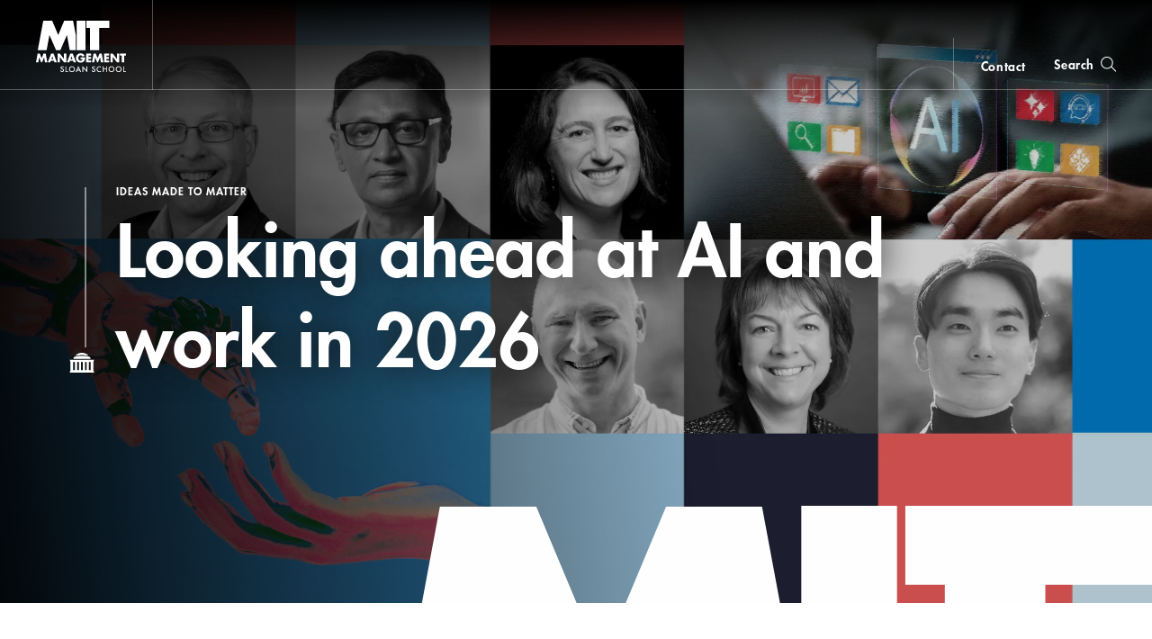

--- FILE ---
content_type: text/html; charset=UTF-8
request_url: https://mitsloan.mit.edu/?custom_type%5B0%5D=People&f%5B0%5D=search_academic_groups%3A5&f%5B1%5D=search_academic_groups%3A9&f%5B2%5D=search_academic_groups%3A12&f%5B3%5D=search_academic_groups%3A13&f%5B4%5D=search_academic_groups%3A14&f%5B5%5D=search_type%3AArticles&f%5B6%5D=search_type%3AFaculty%20Member&keyword=&0=search_academic_groups%3A9&1=search_academic_groups%3A12&2=search_academic_groups%3A13&3=search_academic_groups%3A14&4=search_type%3AArticles&5=search_type%3AFaculty%20Member&page=1
body_size: 13592
content:
<!DOCTYPE html>
<html lang="en" dir="ltr" prefix="og: https://ogp.me/ns#">
  <head>
    <meta charset="utf-8" />
<noscript><style>form.antibot * :not(.antibot-message) { display: none !important; }</style>
</noscript><style>/* @see https://github.com/aFarkas/lazysizes#broken-image-symbol */.js img.lazyload:not([src]) { visibility: hidden; }/* @see https://github.com/aFarkas/lazysizes#automatically-setting-the-sizes-attribute */.js img.lazyloaded[data-sizes=auto] { display: block; width: 100%; }</style>
<meta name="description" content="The MIT Sloan School of Management (also known as MIT Sloan or Sloan) is the business school of the Massachusetts Institute of Technology, in Cambridge, Massachusetts, United States. MIT Sloan offers bachelor&#039;s, master&#039;s, and doctoral degree programs, as well as executive education." />
<link rel="canonical" href="https://mitsloan.mit.edu/" />
<link rel="shortlink" href="https://mitsloan.mit.edu/" />
<meta property="og:site_name" content="MIT Sloan" />
<meta property="og:url" content="https://mitsloan.mit.edu/home" />
<meta property="og:description" content="The MIT Sloan School of Management (also known as MIT Sloan or Sloan) is the business school of the Massachusetts Institute of Technology, in Cambridge, Massachusetts, United States. MIT Sloan offers bachelor&#039;s, master&#039;s, and doctoral degree programs, as well as executive education." />
<meta name="twitter:card" content="summary" />
<meta name="twitter:description" content="The MIT Sloan School of Management (also known as MIT Sloan or Sloan) is the business school of the Massachusetts Institute of Technology, in Cambridge, Massachusetts, United States. MIT Sloan offers bachelor&#039;s, master&#039;s, and doctoral degree programs, as well as executive education." />
<meta name="msvalidate.01" content="64FACE15B8B2407A6A501FD9EAC092AD" />
<meta name="facebook-domain-verification" content="o19u7bs0bn1cuxcoaxxw8b3gps1ffa" />
<meta name="google-site-verification" content="oUyu8HosmUo7DzbQ59Kk5-jsvPjeI1ab_LfqomGgqMg" />
<meta name="Generator" content="Drupal 10 (https://www.drupal.org)" />
<meta name="MobileOptimized" content="width" />
<meta name="HandheldFriendly" content="true" />
<meta name="viewport" content="width=device-width, initial-scale=1.0" />
<meta name="theme-color" content="#000000" />
<link rel="icon" href="/favicon.ico" type="image/vnd.microsoft.icon" />
<link rel="manifest" href="/manifest.json?_format=json" />

    <title>MIT Sloan</title>
    <meta http-equiv="X-UA-Compatible" content="IE=edge" />
        <link rel="apple-touch-icon" sizes="180x180" href="/apple-touch-icon.png">
    <link rel="icon" type="image/png" sizes="32x32" href="/favicon-32x32.png">
    <link rel="icon" type="image/png" sizes="16x16" href="/favicon-16x16.png">
    <link rel="manifest" href="/manifest.json">
    <link rel="mask-icon" href="/safari-pinned-tab.svg" color="#a31f34">
    <meta name="theme-color" content="#ffffff">
        <link rel="stylesheet" media="all" href="/sites/default/files/css/css_b7YAg-0rhRSkYtZxk__9xWsIrxWZ5uMfG8H5_JB-yhc.css?delta=0&amp;language=en&amp;theme=mitsloan&amp;include=eJxFjEEOwyAMBD8E4UmVAZe4MsbCRiK_b3uIcp2dnTImpjK6DkFxOzq58QCJkYRJMFKHhqH8tTqXAh_wgR1-Mvn1wp6xpgLqNCTc5_Rm3JQZYweftJ-h8cjAQWFCm6Cn3dGHHEt0ZSY7sQa7zLGnDIZfADhCLg" />
<link rel="stylesheet" media="all" href="/sites/default/files/css/css_2hI5uR_gA9D_3qe5CJpXospBgyOTLtAUA53QdL13tXc.css?delta=1&amp;language=en&amp;theme=mitsloan&amp;include=eJxFjEEOwyAMBD8E4UmVAZe4MsbCRiK_b3uIcp2dnTImpjK6DkFxOzq58QCJkYRJMFKHhqH8tTqXAh_wgR1-Mvn1wp6xpgLqNCTc5_Rm3JQZYweftJ-h8cjAQWFCm6Cn3dGHHEt0ZSY7sQa7zLGnDIZfADhCLg" />

    <link type="text/css" rel="stylesheet" href="//fast.fonts.net/cssapi/d1a7a6a7-f8a0-45f8-aea8-21101826bd46.css"/>
    <script type="application/json" data-drupal-selector="drupal-settings-json">{"path":{"baseUrl":"\/","pathPrefix":"","currentPath":"home","currentPathIsAdmin":false,"isFront":true,"currentLanguage":"en","currentQuery":{"0":"search_academic_groups:9","1":"search_academic_groups:12","2":"search_academic_groups:13","3":"search_academic_groups:14","4":"search_type:Articles","5":"search_type:Faculty Member","custom_type":["People"],"f":["search_academic_groups:5","search_academic_groups:9","search_academic_groups:12","search_academic_groups:13","search_academic_groups:14","search_type:Articles","search_type:Faculty Member"],"keyword":"","page":"1"}},"pluralDelimiter":"\u0003","suppressDeprecationErrors":true,"gtag":{"tagId":"","consentMode":false,"otherIds":[],"events":[],"additionalConfigInfo":[]},"ajaxPageState":{"libraries":"[base64]","theme":"mitsloan","theme_token":null},"ajaxTrustedUrl":[],"gtm":{"tagId":null,"settings":{"data_layer":"dataLayer","include_classes":false,"allowlist_classes":"","blocklist_classes":"","include_environment":false,"environment_id":"","environment_token":""},"tagIds":["GTM-MVBC5PK"]},"dataLayer":{"defaultLang":"en","languages":{"en":{"id":"en","name":"English","direction":"ltr","weight":0}}},"lazy":{"lazysizes":{"lazyClass":"lazyload","loadedClass":"lazyloaded","loadingClass":"lazyloading","preloadClass":"lazypreload","errorClass":"lazyerror","autosizesClass":"lazyautosizes","srcAttr":"data-src","srcsetAttr":"data-srcset","sizesAttr":"data-sizes","minSize":40,"customMedia":[],"init":true,"expFactor":1.5,"hFac":0.8,"loadMode":2,"loadHidden":true,"ricTimeout":0,"throttleDelay":125,"plugins":[]},"placeholderSrc":"","preferNative":false,"minified":true,"libraryPath":"\/libraries\/lazysizes"},"user":{"uid":0,"permissionsHash":"b0578fd6735a74d7cf6ebcd03150dae1a82db6b50441e3d07964606c413cd7d3"}}</script>
<script src="/sites/default/files/js/js_qV5z8YKciCXOEA3LP4mwHCUDzBhShB9VP8uT-CTb26o.js?scope=header&amp;delta=0&amp;language=en&amp;theme=mitsloan&amp;include=eJxdikEOwjAMBD-UkCehbZMaIyeuHINSXk85BbiMtDOb4RAcxdJSbniyWg-kSlKuDkp04n9fcMf4lTUIXkf6IFT2LoqWVn1YLz260vmcfpMyeJESK9x4zECiC-RrG-e4g7jBWdsMlVfTrptH5D71DoMIxhs3iFKI"></script>
<script src="/modules/contrib/google_tag/js/gtag.js?t9bpg5"></script>
<script src="/modules/contrib/google_tag/js/gtm.js?t9bpg5"></script>
<script src="/sites/default/files/js/js_qTc_kBuQYqef9yALsD0AFxpGC8aTJdT4PQ-0irUAybc.js?scope=header&amp;delta=3&amp;language=en&amp;theme=mitsloan&amp;include=eJxdikEOwjAMBD-UkCehbZMaIyeuHINSXk85BbiMtDOb4RAcxdJSbniyWg-kSlKuDkp04n9fcMf4lTUIXkf6IFT2LoqWVn1YLz260vmcfpMyeJESK9x4zECiC-RrG-e4g7jBWdsMlVfTrptH5D71DoMIxhs3iFKI"></script>

  </head>
  <body class="front user--anonymous">
        <a href="#main-content" class="visually-hidden focusable" id="skip-to-main-link">Skip to main content</a>
    <noscript><iframe src="https://www.googletagmanager.com/ns.html?id=GTM-MVBC5PK"
                  height="0" width="0" style="display:none;visibility:hidden"></iframe></noscript>

      <div class="dialog-off-canvas-main-canvas" data-off-canvas-main-canvas>
    <header id="site-header" class="site-header nav init transparent">
    <div class="site-header--content" data-nosnippet>
        <a class="nav--logo no-print" href="/" title="MIT Sloan">MIT Sloan logo</a>
        <nav class="nav--main no-print" aria-label="main">
                              <span class="nav--main--inner">
    <ul id="nav-menu" class="nav--links" aria-labelledby="nav-menu-btn">
                <li class="nav--academics nav--academics-mobile">
            <button class="academics-overlay--open-btn js-academics-overlay-btn" data-opened="false" aria-label="academics" aria-expanded="false">academics</button>
        </li>
                    <li><a href="/ideas-made-to-matter">Ideas Made to Matter</a></li>
                    <li><a href="/values/our-values">Values</a></li>
                    <li><a href="/events">Events</a></li>
                    <li><a href="/alumni">Alumni</a></li>
                    <li><a href="/faculty/faculty-directory">Faculty</a></li>
                    <li><a href="/about/why-mit-sloan">About</a></li>
                    <li><a href="https://exec.mit.edu/s/">Executive Education</a></li>
                <li class="nav--academics nav--academics-desktop">
            <button class="academics-overlay--open-btn js-academics-overlay-btn" data-opened="false" aria-label="academics" aria-expanded="false">academics</button>
        </li>
                    <li class="nav--contact nav--contact-mobile">
              <a href="/about/staff-directory">contact</a>
            </li>
            </ul>
    <span class="nav--mobile-footer">
                    <ul class="nav--share">
                                    <li><a class="nav--facebook" href="https://www.facebook.com/MITSloan" target="_blank">facebook</a></li>
                                    <li><a class="nav--instagram" href="https://www.instagram.com/mitsloan/" target="_blank">instagram</a></li>
                                    <li><a class="nav--linkedin" href="https://www.linkedin.com/company/mit-sloan-school-of-management" target="_blank">linkedin</a></li>
                                    <li><a class="nav--twitter" href="https://twitter.com/mitsloan" target="_blank">twitter</a></li>
                                    <li><a class="nav--youtube" href="https://www.youtube.com/user/MITSloan" target="_blank">youtube</a></li>
                            </ul>
                <a href="https://mit.edu" class="nav--mit-logo" title="Massachusetts Institute of Technology" target="_blank"></a>
    </span>
</span>


                    </nav>
        <div class="nav--actions no-print">
                              <div id="smart-area" class="nav--smart-area" data-site-section="home" data-animation-triggered="false" data-fallback-enabled="false">
            <p class="nav--smart-area-main">
                                        <span>Choose the human path for AI.</span>
                                        <a class="nav--smart-area-link" href="/ideas-made-to-matter/choose-human-path-ai">John C Head III Dean Rick Locke on the future of work.</a>
                    </p>
                <p class="nav--smart-area-fallback">
                                        <span>Choose the human path for AI.</span>
                                        <a class="nav--smart-area-link" href="/ideas-made-to-matter/choose-human-path-ai">John C Head III Dean Rick Locke on the future of work.</a>
                    </p>
    </div>


                                        <div class="nav--contact nav--contact-desktop contact-link">
                  <a href="/about/staff-directory">contact</a>
                </div>
                        <button class="js-nav-search-view-btn nav--search-toggle" aria-label="search" aria-expanded="false"><span>Search</span></button>
            <button id="nav-menu-btn" class="js-nav-view-btn nav--view-toggle" aria-label="Main Menu" aria-haspopup="true" aria-controls="nav-menu">Main Menu</button>
        </div>
        <div class="nav--search no-print" aria-hidden="true">
            <form id="nav-search-form" class="nav--search-form">
                <input tabindex="-1" class="nav--search-field" type="text" placeholder="Search">
                <input tabindex="-1" type="submit" class="js-nav-search-submit nav--search-submit" value="Submit">
                <span class="nav--search-submit-graphic" aria-hidden="true"></span>
            </form>
            <button tabindex="-1" class="js-nav-search-view-btn nav--search-close">close search</button>
        </div>
    </div>
              <section class="academics-overlay js-academics-overlay init">
	<div class="academics-overlay--content" data-nosnippet>
		<header class="academics-overlay--header">
			<span class="academics-overlay--close-btn-wrapper">
				<button tabindex="-1" class="academics-overlay--close-btn js-academics-overlay-btn">Back to Menu</button>
			</span>
							<h2 class="academics-overlay--title">Which program is right for you?</h2>
			                                        <span class="academics-overlay--bg">
                        <picture loading="lazy" data-lazy="1 27628" width="1500" height="500">
                <!--[if IE 9]><video style="display: none;"><![endif]-->
              <source media="all and (min-width: 3840px)" type="image/webp" width="1500" height="500" data-srcset="/sites/default/files/styles/academics_overlay_desktop/public/2021-06/academics-overlay-default.png.webp?itok=FQ5ETPID 1x"/>
              <source media="all and (max-width: 3839px) and (min-width: 1920px)" type="image/webp" width="1500" height="500" data-srcset="/sites/default/files/styles/academics_overlay_desktop/public/2021-06/academics-overlay-default.png.webp?itok=FQ5ETPID 1x"/>
              <source media="all and (max-width: 1919px) and (min-width: 1440px)" type="image/webp" width="1500" height="500" data-srcset="/sites/default/files/styles/academics_overlay_desktop/public/2021-06/academics-overlay-default.png.webp?itok=FQ5ETPID 1x"/>
              <source media="all and (max-width: 1439px) and (min-width: 1210px)" type="image/webp" width="1500" height="500" data-srcset="/sites/default/files/styles/academics_overlay_desktop/public/2021-06/academics-overlay-default.png.webp?itok=FQ5ETPID 1x"/>
              <source media="all and (max-width: 1209px) and (min-width: 768px)" type="image/webp" width="780" height="260" data-srcset="/sites/default/files/styles/academics_overlay_mobile/public/2021-06/academics-overlay-default.png.webp?itok=BUmzKguX 1x"/>
              <source media="all and (max-width: 767px)" type="image/webp" width="780" height="260" data-srcset="/sites/default/files/styles/academics_overlay_mobile/public/2021-06/academics-overlay-default.png.webp?itok=BUmzKguX 1x"/>
            <!--[if IE 9]></video><![endif]-->
            <img loading="lazy" width="1500" height="500" alt="MIT Sloan Campus life" class="lazyload" data-src="/sites/default/files/styles/academics_overlay_desktop/public/2021-06/academics-overlay-default.png.webp?itok=FQ5ETPID" />

  </picture>



                </span>
            		</header>

		<div class="academics-overlay--body">
			<div class="academics-overlay--programs">
									<div class="academics-overlay--programs-col">
																					<div class="academics-overlay--program">
									<a href="/mba/introduce-yourself" >MBA</a>
									<p>Through intellectual rigor and experiential learning, this full-time, two-year MBA program develops leaders who make a difference in the world.</p>
								</div>
																												<div class="academics-overlay--program">
									<a href="https://lgo.mit.edu/"  target="_blank" >Leaders for Global Operations</a>
									<p>Earn your MBA and SM in engineering with this transformative two-year program. </p>
								</div>
																												<div class="academics-overlay--program">
									<a href="/mfin/introduce-yourself" >Master of Finance</a>
									<p>A rigorous, hands-on program that prepares adaptive problem solvers for premier finance careers.</p>
								</div>
																												<div class="academics-overlay--program">
									<a href="/master-of-business-analytics/introduce-yourself" >Master of Business Analytics</a>
									<p>A 12-month program focused on applying the tools of modern data science, optimization and machine learning to solve real-world business problems.</p>
								</div>
																		</div>
									<div class="academics-overlay--programs-col">
																					<div class="academics-overlay--program">
									<a href="/msms/master-science-management-studies/explore-program" >Master of Science in Management Studies</a>
									<p>Combine an international MBA with a deep dive into management science. A special opportunity for partner and affiliate schools only.</p>
								</div>
																												<div class="academics-overlay--program">
									<a href="/programs/phd/explore-program" >PhD</a>
									<p>A doctoral program that produces outstanding scholars who are leading in their fields of research.</p>
								</div>
																												<div class="academics-overlay--program">
									<a href="/programs/undergraduate/undergraduate-programs" >Undergraduate </a>
									<p>Bring a business perspective to your technical and quantitative expertise with a bachelor’s degree in management, business analytics, or finance.</p>
								</div>
																												<div class="academics-overlay--program">
									<a href="/mba/deferred-admission" >MBA Early (Deferred admissions option)</a>
									<p>Apply now and work for two to five years. We&#039;ll save you a seat in our MBA class when you&#039;re ready to come back to campus for your degree.</p>
								</div>
																		</div>
							</div>

							<div class="academics-overlay--executive-programs">
					<h3>
						<strong>Executive</strong>
						Programs</h3>
											<div class="academics-overlay--program">
							<a href="/emba/introduce-yourself" >MIT Executive MBA</a>
							<p>The 20-month program teaches the science of management to mid-career leaders who want to move from success to significance.</p>
						</div>
											<div class="academics-overlay--program">
							<a href="/mit-sloan-fellows-mba-program/introduce-yourself" >MIT Sloan Fellows MBA</a>
							<p>A full-time MBA program for mid-career leaders eager to dedicate one year of discovery for a lifetime of impact.</p>
						</div>
											<div class="academics-overlay--program">
							<a href="https://sdm.mit.edu/"  target="_blank" >System Design &amp; Management</a>
							<p>A joint program for mid-career professionals that integrates engineering and systems thinking. Earn your master’s degree in engineering and management.</p>
						</div>
											<div class="academics-overlay--program">
							<a href="https://executive.mit.edu/"  target="_blank" >Executive Education</a>
							<p>Non-degree programs for senior executives and high-potential managers.</p>
						</div>
											<div class="academics-overlay--program">
							<a href="/visiting-fellows" >Visiting Fellows </a>
							<p>A non-degree, customizable program for mid-career professionals.</p>
						</div>
									</div>
					</div>
					<footer class="academics-overlay--footer">
				<a class="academics-overlay--footer-link" href="/events?f%5B0%5D=events_audience%3A1802">View Upcoming Program Events</a>
			</footer>
			</div>
</section>


    </header>

<main class="" role="main" id="main-content">
                <div class="admin"><div class="admin--messages"><div data-drupal-messages-fallback class="hidden"></div>
</div></div>    
      
<article class="home">
                

<header class="home--header js-full-bleed-component " data-layout="default">
    <div class="home--header--wrap">
        <div class="home--header--decorations" aria-hidden="true"></div>
        <div class="home--header--text">
                    <div class="home--header--text_wrap">
                                    <span class="home--header--eyebrow">Ideas Made to Matter</span>
                                    
                <a class="home--header--link" title="Looking ahead at AI and work in 2026" href="/ideas-made-to-matter/looking-ahead-ai-and-work-2026">                    <h1 class="home--header--title" data-large-text="false">Looking ahead at AI and work in 2026</h1>
                </a>
                                                            </div>

                                        </div>
    </div>
                        <figure class="home--header--bg" aria-hidden="true" style="background-image: url(/sites/default/files/styles/homepage_hero/public/2026-01/ai-forecast-experts_1.jpg.webp?h=273ce026&amp;itok=Gj3u75Vi)"></figure>
            <div class="home--header--gradients" aria-hidden="true">
            </div>
                <svg class="home--header--mit" data-rellax-speed="4" aria-hidden="true" width="508px" height="211px" viewBox="0 0 508 211" version="1.1" xmlns="http://www.w3.org/2000/svg" xmlns:xlink="http://www.w3.org/1999/xlink">
        <defs>
            <polygon id="home--header--mit_path" points="271.062527 0.376320381 0.105258875 0.376320381 0.105258875 210.982767 271.062527 210.982767 271.062527 0.376320381"></polygon>
        </defs>
        <g stroke="none" stroke-width="1" fill="none" fill-rule="evenodd">
            <g transform="translate(-260.000000, -362.000000)">
                <g transform="translate(260.000000, 362.000000)">
                    <polygon fill="#FEFEFE" points="277.306899 0 277.306899 210.606594 309.861735 210.606594 318.296404 210.606594 340.347439 210.606594 340.347439 0"></polygon>
                    <polygon fill="#FEFEFE" points="345.818015 0 345.818015 51.9912432 371.831438 51.9912432 371.831438 210.606594 438.025927 210.606594 438.025927 51.9912432 509.449407 51.9912432 509.449407 0"></polygon>
                    <mask id="home--header--mit_mask" fill="white">
                        <use xlink:href="#home--header--mit_path"></use>
                    </mask>
                    <polygon fill="#FEFEFE" mask="url(#home--header--mit_mask)" points="271.062527 105.676518 270.220095 101.156247 251.432377 0.374697038 188.313505 0.374697038 145.529767 102.676286 102.747507 0.374697038 39.3226999 0.374697038 0.105258875 210.982767 63.0201731 210.982767 83.2163793 103.092452 130.596546 210.982767 160.464466 210.982767 207.603727 103.092452 227.666918 210.982767 249.694306 210.982767 271.062527 210.982767"></polygon>
                </g>
            </g>
        </g>
    </svg>
</header>
                    <div id="page-content" class="homepage-flex__content-wrapper">                <section class="multi_up js-full-bleed-component no-print" data-layout="default" data-item-count="3">
                <header class="vert-mod-header" data-enabled="true">
                        <h2 class="vert-mod-header--label" id="ideas-made-to-matter">Ideas Made to Matter</h2>
        </header>
        <div class="multi_up--container">
                            <a class="multi_up--item" title="Why aren’t AI open models more widely used?" aria-label="Why aren’t AI open models more widely used?" href="/ideas-made-to-matter/ai-open-models-have-benefits-so-why-arent-they-more-widely-used" data-dynamic="false" data-image-enabled="true" >
                                                                                                                                                                                                                      <picture width="330" height="408">
                <!--[if IE 9]><video style="display: none;"><![endif]-->
              <source srcset="/sites/default/files/styles/multi_up_large_desktop/public/2026-01/ai-apps.jpg.webp?h=1c0fe72e&amp;itok=uJYZC_0Q 1x" media="all and (max-width: 1439px) and (min-width: 1210px)" type="image/webp" width="330" height="408"/>
              <source srcset="/sites/default/files/styles/multi_up_large_tablet/public/2026-01/ai-apps.jpg.webp?h=1c0fe72e&amp;itok=ggk57QVm 1x" media="all and (max-width: 1209px) and (min-width: 768px)" type="image/webp" width="212" height="263"/>
              <source srcset="/sites/default/files/styles/multi_up_mobile/public/2026-01/ai-apps.jpg.webp?h=1c0fe72e&amp;itok=iCzgeYXa 1x" media="all and (max-width: 767px)" type="image/webp" width="232" height="174"/>
            <!--[if IE 9]></video><![endif]-->
            <img width="330" height="408" src="/sites/default/files/styles/multi_up_large_desktop/public/2026-01/ai-apps.jpg.webp?h=1c0fe72e&amp;itok=uJYZC_0Q" alt="AI applications on a mobile device" loading="lazy" />

  </picture>

                    
                                                                                                <span class="multi_up--item_tag" data-slot="first">
                                <strong>Ideas Made to Matter</strong>
                            </span>
                        
                                                <span class="multi_up--item_title" data-slot="first">Why aren’t AI open models more widely used?</span>
                                    </a>
                            <a class="multi_up--item" title="How digital business models are evolving in the age of agentic AI" aria-label="How digital business models are evolving in the age of agentic AI" href="/ideas-made-to-matter/how-digital-business-models-are-evolving-age-agentic-ai" data-dynamic="false" data-image-enabled="true" >
                                                                                                                                                                                                                      <picture width="330" height="270">
                <!--[if IE 9]><video style="display: none;"><![endif]-->
              <source srcset="/sites/default/files/styles/multi_up_small_desktop/public/2026-01/ai-shift.jpg.webp?h=60439ba3&amp;itok=E_6CaX7Y 1x" media="all and (max-width: 1919px) and (min-width: 1440px)" type="image/webp" width="330" height="270"/>
              <source srcset="/sites/default/files/styles/multi_up_small_desktop/public/2026-01/ai-shift.jpg.webp?h=60439ba3&amp;itok=E_6CaX7Y 1x" media="all and (max-width: 1439px) and (min-width: 1210px)" type="image/webp" width="330" height="270"/>
              <source srcset="/sites/default/files/styles/multi_up_small_tablet/public/2026-01/ai-shift.jpg.webp?h=60439ba3&amp;itok=bj_W1DyT 1x" media="all and (max-width: 1209px) and (min-width: 768px)" type="image/webp" width="212" height="174"/>
              <source srcset="/sites/default/files/styles/multi_up_mobile/public/2026-01/ai-shift.jpg.webp?h=60439ba3&amp;itok=Ms_8RpsU 1x" media="all and (max-width: 767px)" type="image/webp" width="232" height="174"/>
            <!--[if IE 9]></video><![endif]-->
            <img width="330" height="270" src="/sites/default/files/styles/multi_up_small_desktop/public/2026-01/ai-shift.jpg.webp?h=60439ba3&amp;itok=E_6CaX7Y" alt="Various arrows in a line flowing towards an AI logo" loading="lazy" />

  </picture>

                    
                                                                                                <span class="multi_up--item_tag" data-slot="second">
                                <strong>Ideas Made to Matter</strong>
                            </span>
                        
                                                <span class="multi_up--item_title" data-slot="second">How digital business models are evolving in the age of agentic AI</span>
                                    </a>
                            <a class="multi_up--item" title="‘This AI tool helped me choose the right market for my startup’" aria-label="‘This AI tool helped me choose the right market for my startup’" href="/ideas-made-to-matter/ai-tool-helped-me-choose-right-market-my-startup" data-dynamic="false" data-image-enabled="true" >
                                                                                                                                                                                                                      <picture width="330" height="330">
                <!--[if IE 9]><video style="display: none;"><![endif]-->
              <source srcset="/sites/default/files/styles/multi_up_medium_desktop/public/2026-01/dani-valencia-2_0.jpg.webp?h=27871bc8&amp;itok=3t7h-5rQ 1x" media="all and (max-width: 1919px) and (min-width: 1440px)" type="image/webp" width="330" height="330"/>
              <source srcset="/sites/default/files/styles/multi_up_medium_desktop/public/2026-01/dani-valencia-2_0.jpg.webp?h=27871bc8&amp;itok=3t7h-5rQ 1x" media="all and (max-width: 1439px) and (min-width: 1210px)" type="image/webp" width="330" height="330"/>
              <source srcset="/sites/default/files/styles/multi_up_medium_tablet/public/2026-01/dani-valencia-2_0.jpg.webp?h=27871bc8&amp;itok=fk6vWZa4 1x" media="all and (max-width: 1209px) and (min-width: 768px)" type="image/webp" width="212" height="212"/>
              <source srcset="/sites/default/files/styles/multi_up_mobile/public/2026-01/dani-valencia-2_0.jpg.webp?h=27871bc8&amp;itok=N8DkUJtd 1x" media="all and (max-width: 767px)" type="image/webp" width="232" height="174"/>
            <!--[if IE 9]></video><![endif]-->
            <img width="330" height="330" src="/sites/default/files/styles/multi_up_medium_desktop/public/2026-01/dani-valencia-2_0.jpg.webp?h=27871bc8&amp;itok=3t7h-5rQ" alt="Dani Valencia" loading="lazy" />

  </picture>

                    
                                                                                                <span class="multi_up--item_tag" data-slot="third">
                                <strong>Ideas Made to Matter</strong>
                            </span>
                        
                                                <span class="multi_up--item_title" data-slot="third">‘This AI tool helped me choose the right market for my startup’</span>
                                    </a>
                    </div>
    </section>
        <section class="featured_calendar js-full-bleed-component">
        <div class="featured_calendar--content">
            <div class="featured_calendar--wrap">
                <header class="featured_calendar--header">
                    <h2>Upcoming Events</h2>
                </header>
                <div class="featured_calendar--events">
                    <div class="featured_calendar--list count-3">
                                                    <article class="featured_calendar--article" itemscope itemtype="http://schema.org/Event">
        <header class="featured_calendar--details">
                    <div class="featured_calendar--time">
                <time class="featured_calendar--date" datetime="2026-01-29" itemprop="startDate">
                    <span class="featured_calendar--month">Jan</span>
                    <span class="visually-hidden">&nbsp;</span>
                    <span class="featured_calendar--day">28</span>
                </time>
                            </div>
                <p class="featured_calendar--name" itemprop="name">
            <a href="https://survey.qualtrics.com/jfe/form/SV_d6C2WTdHrSaDcyO?utm_campaign=701TQ00000dpnv7YAA&amp;utm_source=website&amp;utm_medium=organic" class="external" target="_blank" id="featured_calendar--name-108690205">
                Why AI Enthusiasts Choose the MIT EMBA: Live Q&amp;A with Students and Alumni
            </a>
        </p>
                                    <p class="featured_calendar--location online" itemprop="location">Online Event</p>
                        </header>
</article>
                                                    <article class="featured_calendar--article" itemscope itemtype="http://schema.org/Event">
        <header class="featured_calendar--details">
                    <div class="featured_calendar--time">
                <time class="featured_calendar--date" datetime="2026-02-04" itemprop="startDate">
                    <span class="featured_calendar--month">Feb</span>
                    <span class="visually-hidden">&nbsp;</span>
                    <span class="featured_calendar--day">04</span>
                </time>
                            </div>
                <p class="featured_calendar--name" itemprop="name">
            <a href="https://tours.mba.com/boston-masters?utm_source=schooladm&amp;utm_medium=website&amp;utm_campaign=university_marketing_MIT" class="external" target="_blank" id="featured_calendar--name-891647339">
                The Master&#039;s Tour Boston
            </a>
        </p>
                                    <p class="featured_calendar--location in-person" itemprop="location">Boston, USA</p>
                        </header>
</article>
                                                    <article class="featured_calendar--article" itemscope itemtype="http://schema.org/Event">
        <header class="featured_calendar--details">
                    <div class="featured_calendar--time">
                <time class="featured_calendar--date" datetime="2026-02-13" itemprop="startDate">
                    <span class="featured_calendar--month">Feb</span>
                    <span class="visually-hidden">&nbsp;</span>
                    <span class="featured_calendar--day">13</span>
                </time>
                            </div>
                <p class="featured_calendar--name" itemprop="name">
            <a href="https://sloaninvestmentconference.org/" class="external" target="_blank" id="featured_calendar--name-575982897">
                MIT Sloan Investment Conference
            </a>
        </p>
                                    <p class="featured_calendar--location in-person" itemprop="location">Boston, MA</p>
                        </header>
</article>
                                            </div>
                </div>
                <a class="featured_calendar--cta" aria-label="See All Events" href="/events">
                    <span aria-label="See All Events">See All Events</span>
                    <span class="arrow" tabindex="-1"></span>
                </a>
            </div>
        </div>
    </section>
<section class="photo-grid js-full-bleed-component" aria-live="polite" data-randomize="true">
    <header class="photo-grid--header">
        <h3 class="photo-grid--title">MIT Sloan Intersections</h3>
                            <div class="photo-grid--description"><p>We're at the intersection of management + technology. Explore our data-driven solutions to the world's most significant challenges.&nbsp;</p></div>
                <div class="photo-grid--buttons" data-state="default" aria-hidden="false">
            <button class="photo-grid--previous" data-state="disabled" aria-label="previous" disabled></button>
            <button class="photo-grid--next" data-state="default" aria-label="next"></button>
        </div>
    </header>
    <div class="photo-grid--list-container">
      <ul class="photo-grid--list animated">
          <div class="photo-grid__alert visually-hidden" aria-live="polite" aria-atomic="true" aria-hidden="true">
              <p></p>
          </div>
                        <li class="photo-grid--item" data-size="large" aria-hidden="true" >
                  <figure class="photo-grid--figure" tabindex="-1">
                      <div class="photo-grid--photo-wrapper">
                          <div class="photo-grid--photo" aria-label="" data-size="large" style="background-image: url(/sites/default/files/styles/photo_grid/public/2025-10/future-of-work-HOMEPAGE_3.jpg.webp?h=660d57a8&amp;itok=AMwIccWd);"></div>
                      </div>
                      <figcaption class="photo-grid--caption">
                          <div class="photo-grid__item-title" aria-hidden="true">Future of Work</div>
                          <div class="photo-grid__item-description" aria-hidden="true"><p><a href="/future-work-mit-sloan" data-entity-type="node" data-entity-uuid="4255903e-20ba-4c00-96e7-7d08dcbd2edd" data-entity-substitution="canonical">Discover how MIT Sloan is leading the future of work.</a></p></div>
                      </figcaption>
                  </figure>
              </li>
                        <li class="photo-grid--item" data-size="small" aria-hidden="true" >
                  <figure class="photo-grid--figure" tabindex="-1">
                      <div class="photo-grid--photo-wrapper">
                          <div class="photo-grid--photo" aria-label="" data-size="small" style="background-image: url(/sites/default/files/styles/photo_grid/public/2025-04/waste-startups.jpg.webp?h=7691f918&amp;itok=DzpANGBT);"></div>
                      </div>
                      <figcaption class="photo-grid--caption">
                          <div class="photo-grid__item-title" aria-hidden="true">Enrepreneurship</div>
                          <div class="photo-grid__item-description" aria-hidden="true"><p><a href="/entrepreneurship-MIT-Sloan" data-entity-type="node" data-entity-uuid="59e72723-37de-4ec5-9fe1-1d4f85ce0ed4" data-entity-substitution="canonical">Our students can become entrepreneurs. Here's how.</a></p></div>
                      </figcaption>
                  </figure>
              </li>
                        <li class="photo-grid--item" data-size="medium" aria-hidden="true" >
                  <figure class="photo-grid--figure" tabindex="-1">
                      <div class="photo-grid--photo-wrapper">
                          <div class="photo-grid--photo" aria-label="" data-size="medium" style="background-image: url(/sites/default/files/styles/photo_grid/public/2024-10/ai-art_1.jpg.webp?h=7691f918&amp;itok=EYoUXfeE);"></div>
                      </div>
                      <figcaption class="photo-grid--caption">
                          <div class="photo-grid__item-title" aria-hidden="true">Artificial Intelligence</div>
                          <div class="photo-grid__item-description" aria-hidden="true"><p><a href="/artificial-intelligence-mit-sloan" data-entity-type="node" data-entity-uuid="e50ed604-d088-4ebb-b2d7-3fc7137865a7" data-entity-substitution="canonical">Unlock AI’s power—transform your business with our insights.</a></p></div>
                      </figcaption>
                  </figure>
              </li>
                        <li class="photo-grid--item" data-size="large" aria-hidden="true" >
                  <figure class="photo-grid--figure" tabindex="-1">
                      <div class="photo-grid--photo-wrapper">
                          <div class="photo-grid--photo" aria-label="" data-size="large" style="background-image: url(/sites/default/files/styles/photo_grid/public/2024-11/2021-018-banner-web2-lg.jpeg.webp?h=d1cb525d&amp;itok=t3_qHcND);"></div>
                      </div>
                      <figcaption class="photo-grid--caption">
                          <div class="photo-grid__item-title" aria-hidden="true">Climate Action</div>
                          <div class="photo-grid__item-description" aria-hidden="true"><p><a href="/climate-action" data-entity-type="node" data-entity-uuid="f9d5573c-121f-47ec-b440-a2c27225018c" data-entity-substitution="canonical">Drive sustainable change—accelerate climate solutions.</a></p></div>
                      </figcaption>
                  </figure>
              </li>
                </ul>
    </div>
</section>

<section class="highlights js-full-bleed-component">
            <header class="highlights--header">
                                                                <h2 class="highlights--headline jump-header" id="more-than-a-degree">More than a degree		<a href="#more-than-a-degree" class="jump-link" aria-label="Jump to More than a degree">
            <img src="/themes/custom/mitsloan/img/anchorlink-icon.png" alt="" />
        </a>
		</h2>
                                                        <p class="highlights--subline">MIT Sloan is a catalyst for transformation. Whether you&#039;re just finishing your undergrad degree or you&#039;re a seasoned leader, we have a program that&#039;s right for you. Whatever your career goals, your experience here will unlock unimagined opportunities.</p>
                                        <div class="highlights--description"></div>
                    </header>
        <div class="highlights--container">
                    <div class="highlights__alert visually-hidden" aria-live="polite" aria-atomic="true" aria-hidden="true">
                <p></p>
            </div>
            <ul class="highlights--grid animated">
                                  <li class="highlights--item">
    <article class="highlights--article" data-type="flexible_landing_page">
        <a class="highlights--link" title="MBA" href="/mba/explore-program">
            <figure class="highlights--figure" aria-hidden="true"><div class="highlights--image">      <picture loading="eager" width="230" height="150">
                <!--[if IE 9]><video style="display: none;"><![endif]-->
              <source srcset="/sites/default/files/styles/grid_desktop/public/2025-03/MIT_FY25_Rising_MBA.jpg.webp?h=a5b08e77&amp;itok=AvOET7Pr 1x" media="all and (min-width: 3840px)" type="image/webp" width="286" height="187"/>
              <source srcset="/sites/default/files/styles/grid_desktop/public/2025-03/MIT_FY25_Rising_MBA.jpg.webp?h=a5b08e77&amp;itok=AvOET7Pr 1x" media="all and (max-width: 3839px) and (min-width: 1920px)" type="image/webp" width="286" height="187"/>
              <source srcset="/sites/default/files/styles/grid_desktop/public/2025-03/MIT_FY25_Rising_MBA.jpg.webp?h=a5b08e77&amp;itok=AvOET7Pr 1x" media="all and (max-width: 1919px) and (min-width: 1440px)" type="image/webp" width="286" height="187"/>
              <source srcset="/sites/default/files/styles/grid_desktop/public/2025-03/MIT_FY25_Rising_MBA.jpg.webp?h=a5b08e77&amp;itok=AvOET7Pr 1x" media="all and (max-width: 1439px) and (min-width: 1210px)" type="image/webp" width="286" height="187"/>
              <source srcset="/sites/default/files/styles/grid_tablet/public/2025-03/MIT_FY25_Rising_MBA.jpg.webp?h=a5b08e77&amp;itok=T7-NyWLn 1x" media="all and (max-width: 1209px) and (min-width: 768px)" type="image/webp" width="184" height="120"/>
              <source srcset="/sites/default/files/styles/grid_mobile/public/2025-03/MIT_FY25_Rising_MBA.jpg.webp?h=a5b08e77&amp;itok=DajTY5TG 1x" media="all and (max-width: 767px)" type="image/webp" width="230" height="150"/>
            <!--[if IE 9]></video><![endif]-->
            <img loading="eager" width="230" height="150" src="/sites/default/files/styles/grid_mobile/public/2025-03/MIT_FY25_Rising_MBA.jpg.webp?h=a5b08e77&amp;itok=DajTY5TG" alt="MBA" />

  </picture>


</div>
                </figure>
            <div class="highlights--wrap"><span class="highlights--eyebrow">Experiential + Inventive</span>
                <span class="highlights--link">MBA</span></div></a>
    </article>
</li>

<li class="highlights--item">
    <article class="highlights--article" data-type="flexible_landing_page">
        <a class="highlights--link" title="MIT Executive MBA" href="/emba/program-details">
            <figure class="highlights--figure" aria-hidden="true"><div class="highlights--image">      <picture loading="eager" width="230" height="150">
                <!--[if IE 9]><video style="display: none;"><![endif]-->
              <source srcset="/sites/default/files/styles/grid_desktop/public/2025-03/MIT_FY25_Mid_EMBA.jpg.webp?h=16afb336&amp;itok=NdakHbeY 1x" media="all and (min-width: 3840px)" type="image/webp" width="286" height="187"/>
              <source srcset="/sites/default/files/styles/grid_desktop/public/2025-03/MIT_FY25_Mid_EMBA.jpg.webp?h=16afb336&amp;itok=NdakHbeY 1x" media="all and (max-width: 3839px) and (min-width: 1920px)" type="image/webp" width="286" height="187"/>
              <source srcset="/sites/default/files/styles/grid_desktop/public/2025-03/MIT_FY25_Mid_EMBA.jpg.webp?h=16afb336&amp;itok=NdakHbeY 1x" media="all and (max-width: 1919px) and (min-width: 1440px)" type="image/webp" width="286" height="187"/>
              <source srcset="/sites/default/files/styles/grid_desktop/public/2025-03/MIT_FY25_Mid_EMBA.jpg.webp?h=16afb336&amp;itok=NdakHbeY 1x" media="all and (max-width: 1439px) and (min-width: 1210px)" type="image/webp" width="286" height="187"/>
              <source srcset="/sites/default/files/styles/grid_tablet/public/2025-03/MIT_FY25_Mid_EMBA.jpg.webp?h=16afb336&amp;itok=RwW76wL3 1x" media="all and (max-width: 1209px) and (min-width: 768px)" type="image/webp" width="184" height="120"/>
              <source srcset="/sites/default/files/styles/grid_mobile/public/2025-03/MIT_FY25_Mid_EMBA.jpg.webp?h=16afb336&amp;itok=kdTxzGDd 1x" media="all and (max-width: 767px)" type="image/webp" width="230" height="150"/>
            <!--[if IE 9]></video><![endif]-->
            <img loading="eager" width="230" height="150" src="/sites/default/files/styles/grid_mobile/public/2025-03/MIT_FY25_Mid_EMBA.jpg.webp?h=16afb336&amp;itok=kdTxzGDd" alt="MIT Executive MBA" />

  </picture>


</div>
                </figure>
            <div class="highlights--wrap"><span class="highlights--eyebrow">Transformative + Flexible</span>
                <span class="highlights--link">MIT Executive MBA</span></div></a>
    </article>
</li>

<li class="highlights--item">
    <article class="highlights--article" data-type="flexible_landing_page">
        <a class="highlights--link" title="MIT Sloan Fellows MBA" href="/mit-sloan-fellows-mba-program/explore-program">
            <figure class="highlights--figure" aria-hidden="true"><div class="highlights--image">      <picture loading="eager" width="230" height="150">
                <!--[if IE 9]><video style="display: none;"><![endif]-->
              <source srcset="/sites/default/files/styles/grid_desktop/public/2025-03/MIT_FY25_Mid_SFMBA.jpg.webp?h=04b3d502&amp;itok=qA-2yk0z 1x" media="all and (min-width: 3840px)" type="image/webp" width="286" height="187"/>
              <source srcset="/sites/default/files/styles/grid_desktop/public/2025-03/MIT_FY25_Mid_SFMBA.jpg.webp?h=04b3d502&amp;itok=qA-2yk0z 1x" media="all and (max-width: 3839px) and (min-width: 1920px)" type="image/webp" width="286" height="187"/>
              <source srcset="/sites/default/files/styles/grid_desktop/public/2025-03/MIT_FY25_Mid_SFMBA.jpg.webp?h=04b3d502&amp;itok=qA-2yk0z 1x" media="all and (max-width: 1919px) and (min-width: 1440px)" type="image/webp" width="286" height="187"/>
              <source srcset="/sites/default/files/styles/grid_desktop/public/2025-03/MIT_FY25_Mid_SFMBA.jpg.webp?h=04b3d502&amp;itok=qA-2yk0z 1x" media="all and (max-width: 1439px) and (min-width: 1210px)" type="image/webp" width="286" height="187"/>
              <source srcset="/sites/default/files/styles/grid_tablet/public/2025-03/MIT_FY25_Mid_SFMBA.jpg.webp?h=04b3d502&amp;itok=YXFcQFbE 1x" media="all and (max-width: 1209px) and (min-width: 768px)" type="image/webp" width="184" height="120"/>
              <source srcset="/sites/default/files/styles/grid_mobile/public/2025-03/MIT_FY25_Mid_SFMBA.jpg.webp?h=04b3d502&amp;itok=CEJtL9VO 1x" media="all and (max-width: 767px)" type="image/webp" width="230" height="150"/>
            <!--[if IE 9]></video><![endif]-->
            <img loading="eager" width="230" height="150" src="/sites/default/files/styles/grid_mobile/public/2025-03/MIT_FY25_Mid_SFMBA.jpg.webp?h=04b3d502&amp;itok=CEJtL9VO" alt="MIT Sloan Fellows MBA" />

  </picture>


</div>
                </figure>
            <div class="highlights--wrap"><span class="highlights--eyebrow">Accelerated + In-residence</span>
                <span class="highlights--link">MIT Sloan Fellows MBA</span></div></a>
    </article>
</li>

<li class="highlights--item">
    <article class="highlights--article" data-type="flexible_landing_page">
        <a class="highlights--link" title="Master of Business Analytics" href="/master-of-business-analytics/explore-program">
            <figure class="highlights--figure" aria-hidden="true"><div class="highlights--image">      <picture loading="eager" width="230" height="150">
                <!--[if IE 9]><video style="display: none;"><![endif]-->
              <source srcset="/sites/default/files/styles/grid_desktop/public/2025-03/MIT_FY25_Early_MBAn.jpg.webp?h=4c106ed0&amp;itok=W7NkT91j 1x" media="all and (min-width: 3840px)" type="image/webp" width="286" height="187"/>
              <source srcset="/sites/default/files/styles/grid_desktop/public/2025-03/MIT_FY25_Early_MBAn.jpg.webp?h=4c106ed0&amp;itok=W7NkT91j 1x" media="all and (max-width: 3839px) and (min-width: 1920px)" type="image/webp" width="286" height="187"/>
              <source srcset="/sites/default/files/styles/grid_desktop/public/2025-03/MIT_FY25_Early_MBAn.jpg.webp?h=4c106ed0&amp;itok=W7NkT91j 1x" media="all and (max-width: 1919px) and (min-width: 1440px)" type="image/webp" width="286" height="187"/>
              <source srcset="/sites/default/files/styles/grid_desktop/public/2025-03/MIT_FY25_Early_MBAn.jpg.webp?h=4c106ed0&amp;itok=W7NkT91j 1x" media="all and (max-width: 1439px) and (min-width: 1210px)" type="image/webp" width="286" height="187"/>
              <source srcset="/sites/default/files/styles/grid_tablet/public/2025-03/MIT_FY25_Early_MBAn.jpg.webp?h=4c106ed0&amp;itok=Fy2F8eyU 1x" media="all and (max-width: 1209px) and (min-width: 768px)" type="image/webp" width="184" height="120"/>
              <source srcset="/sites/default/files/styles/grid_mobile/public/2025-03/MIT_FY25_Early_MBAn.jpg.webp?h=4c106ed0&amp;itok=qzTth4tL 1x" media="all and (max-width: 767px)" type="image/webp" width="230" height="150"/>
            <!--[if IE 9]></video><![endif]-->
            <img loading="eager" width="230" height="150" src="/sites/default/files/styles/grid_mobile/public/2025-03/MIT_FY25_Early_MBAn.jpg.webp?h=4c106ed0&amp;itok=qzTth4tL" alt="Master of Business Analytics" />

  </picture>


</div>
                </figure>
            <div class="highlights--wrap"><span class="highlights--eyebrow">Intense + Doctoral-level</span>
                <span class="highlights--link">Master of Business Analytics</span></div></a>
    </article>
</li>

<li class="highlights--item">
    <article class="highlights--article" data-type="flexible_landing_page">
        <a class="highlights--link" title="Master of Finance" href="/mfin/explore-program">
            <figure class="highlights--figure" aria-hidden="true"><div class="highlights--image">      <picture loading="eager" width="230" height="150">
                <!--[if IE 9]><video style="display: none;"><![endif]-->
              <source srcset="/sites/default/files/styles/grid_desktop/public/2025-03/MIT_FY25_Early_MFin.jpg.webp?h=014a7257&amp;itok=SRN1Mgvk 1x" media="all and (min-width: 3840px)" type="image/webp" width="286" height="187"/>
              <source srcset="/sites/default/files/styles/grid_desktop/public/2025-03/MIT_FY25_Early_MFin.jpg.webp?h=014a7257&amp;itok=SRN1Mgvk 1x" media="all and (max-width: 3839px) and (min-width: 1920px)" type="image/webp" width="286" height="187"/>
              <source srcset="/sites/default/files/styles/grid_desktop/public/2025-03/MIT_FY25_Early_MFin.jpg.webp?h=014a7257&amp;itok=SRN1Mgvk 1x" media="all and (max-width: 1919px) and (min-width: 1440px)" type="image/webp" width="286" height="187"/>
              <source srcset="/sites/default/files/styles/grid_desktop/public/2025-03/MIT_FY25_Early_MFin.jpg.webp?h=014a7257&amp;itok=SRN1Mgvk 1x" media="all and (max-width: 1439px) and (min-width: 1210px)" type="image/webp" width="286" height="187"/>
              <source srcset="/sites/default/files/styles/grid_tablet/public/2025-03/MIT_FY25_Early_MFin.jpg.webp?h=014a7257&amp;itok=q8btG5RM 1x" media="all and (max-width: 1209px) and (min-width: 768px)" type="image/webp" width="184" height="120"/>
              <source srcset="/sites/default/files/styles/grid_mobile/public/2025-03/MIT_FY25_Early_MFin.jpg.webp?h=014a7257&amp;itok=9iG4osy3 1x" media="all and (max-width: 767px)" type="image/webp" width="230" height="150"/>
            <!--[if IE 9]></video><![endif]-->
            <img loading="eager" width="230" height="150" src="/sites/default/files/styles/grid_mobile/public/2025-03/MIT_FY25_Early_MFin.jpg.webp?h=014a7257&amp;itok=9iG4osy3" alt="Master of Finance" />

  </picture>


</div>
                </figure>
            <div class="highlights--wrap"><span class="highlights--eyebrow">Rigorous + Quantitative</span>
                <span class="highlights--link">Master of Finance</span></div></a>
    </article>
</li>


<li class="highlights--item">
    <article class="highlights--article" data-type="external_link">
        <a class="highlights--link" title="Leaders for Global Operations" href="https://lgo.mit.edu/" target="_blank">
            <figure class="highlights--figure" aria-hidden="true"><div class="highlights--image">      <picture loading="eager" width="230" height="150">
                <!--[if IE 9]><video style="display: none;"><![endif]-->
              <source srcset="/sites/default/files/styles/grid_desktop/public/2025-03/MIT_FY25_Rising_LGO.jpg.webp?h=162c5a1f&amp;itok=Uefoe-T6 1x" media="all and (min-width: 3840px)" type="image/webp" width="286" height="187"/>
              <source srcset="/sites/default/files/styles/grid_desktop/public/2025-03/MIT_FY25_Rising_LGO.jpg.webp?h=162c5a1f&amp;itok=Uefoe-T6 1x" media="all and (max-width: 3839px) and (min-width: 1920px)" type="image/webp" width="286" height="187"/>
              <source srcset="/sites/default/files/styles/grid_desktop/public/2025-03/MIT_FY25_Rising_LGO.jpg.webp?h=162c5a1f&amp;itok=Uefoe-T6 1x" media="all and (max-width: 1919px) and (min-width: 1440px)" type="image/webp" width="286" height="187"/>
              <source srcset="/sites/default/files/styles/grid_desktop/public/2025-03/MIT_FY25_Rising_LGO.jpg.webp?h=162c5a1f&amp;itok=Uefoe-T6 1x" media="all and (max-width: 1439px) and (min-width: 1210px)" type="image/webp" width="286" height="187"/>
              <source srcset="/sites/default/files/styles/grid_tablet/public/2025-03/MIT_FY25_Rising_LGO.jpg.webp?h=162c5a1f&amp;itok=llgiANU6 1x" media="all and (max-width: 1209px) and (min-width: 768px)" type="image/webp" width="184" height="120"/>
              <source srcset="/sites/default/files/styles/grid_mobile/public/2025-03/MIT_FY25_Rising_LGO.jpg.webp?h=162c5a1f&amp;itok=jTOJFzKU 1x" media="all and (max-width: 767px)" type="image/webp" width="230" height="150"/>
            <!--[if IE 9]></video><![endif]-->
            <img loading="eager" width="230" height="150" src="/sites/default/files/styles/grid_mobile/public/2025-03/MIT_FY25_Rising_LGO.jpg.webp?h=162c5a1f&amp;itok=jTOJFzKU" alt="Leaders for Global Operations" />

  </picture>


</div>
                </figure>
            <div class="highlights--wrap"><span class="highlights--eyebrow">MBA + Engineering</span>
                <span class="highlights--link external">Leaders for Global Operations</span></div></a>
    </article>
</li>


                            </ul>
                <div class="highlights--mobile-nav">
            <div class="highlights--pager" data-state="default" aria-hidden="false">
                <button class="highlights--previous" data-state="disabled" aria-hidden="true" tabindex="-1" aria-label="previous" disabled></button>
                <div class="highlights--indicator"><span class="position"></span>/<span class="count"></span></div>
                <button class="highlights--next" data-state="default" aria-hidden="true" tabindex="-1" aria-label="next"></button>
            </div>
        </div>
                    <a class="highlights--cta " title="Still searching? Keep exploring." aria-label="Still searching? Keep exploring." href="/about/explore-our-programs">
                <span>Still searching? Keep exploring.</span>
                <span class="arrow" aria-hidden="true"></span>
            </a>
            </div>
</section><div class="article--body">
    <h2>Hire talent that transforms</h2>

        <figure class="inline_image medium half-width-module" aria-label>
        <div class="inline_image--image" aria-hidden="true" style="background-image: url(/sites/default/files/styles/inline_image_medium/public/2022-12/Medium-20220412_Day_In_The_Life_Nikhil_George_April_2022_DAVIDSON_242.JPG.webp?h=f76ead9c&amp;itok=pNXXh04J);"></div>
            </figure>



<p>What if your business could see more of the future? Since 1914, MIT Sloan has been preparing leaders with a practical education in management for tomorrow. Finding new answers to complex problems is what our students and alumni do. Our graduates are the leaders you've been looking for.&nbsp;</p>

<p><a class="linkit mit--cta" href="https://cdo.mit.edu/channels/employer/" target="_blank">Meet talent that transforms</a></p>
</div>
</div>
    </article>




</main>
          
    <footer class="footer">
    <div class="footer--top" data-nosnippet>

                    <section class="footer--mission">
                <h2 class="footer--mission_title footer--section_title">The Mission</h2>
                <p class="footer--mission_text">The mission of the MIT Sloan School of Management is to develop principled, innovative leaders who improve the world and to generate ideas that advance management practice.</p>
            </section>
        
        <section class="footer--find">
            <h2 class="footer--find_title footer--section_title">Find Us</h2>
            <span class="footer--location">
                <a class="footer--location_link" title="Map of MIT Campus - Opens in new window" target="_blank" href="https://www.google.com/maps/place/MIT+Sloan+School+of+Management/@42.3610109,-71.085189,17z/data=!3m1!4b1!4m5!3m4!1s0x89e370a66efa6057:0x9bcd706c8ad3aa7a!8m2!3d42.361007!4d-71.082995">                    <strong>MIT Sloan School of Management</strong>
                    <span>100 Main Street</span>
                    <span>Cambridge, MA 02142</span>
                </a>            </span>
            <a class="footer--phone" title="Call 617-253-1000" href="tel:617-253-1000">617-253-1000</a>
        </section>

                    <section class="footer--links no-print">
                <h2 class="footer--links_title footer--section_title">Links</h2>
                <nav class="footer--nav" aria-label="footer">
                    <ul class="footer--nav-list">
                                                    <li>
                                <a class="footer--link" href="/press/connect-faculty">Press</a>
                            </li>
                                                    <li>
                                <a class="footer--link" href="/work-mit-sloan">Careers</a>
                            </li>
                                                    <li>
                                <a class="footer--link" href="https://accessibility.mit.edu/">Accessibility</a>
                            </li>
                                                    <li>
                                <a class="footer--link" href="/licensing">Licensing</a>
                            </li>
                                                    <li>
                                <a class="footer--link" href="/privacy">Privacy</a>
                            </li>
                                            </ul>
                </nav>
            </section>
            </div>

    <div class="footer--bottom">
        <nav class="footer--social no-print" aria-label="social media" itemscope itemtype="http://schema.org/Organization">
            <link aria-hidden="true" hidden itemprop="url" href="/">
                            <a class="footer--social_link" aria-label="MIT Sloan on facebook" data-site="facebook" title="Find MIT Sloan on Facebook" itemprop="sameAs" target="_blank" href="https://www.facebook.com/MITSloan"></a>
                                        <a class="footer--social_link" aria-label="MIT Sloan on X" data-site="twitter" title="Find MIT Sloan on X" itemprop="sameAs" target="_blank" href="https://twitter.com/mitsloan"></a>
                                        <a class="footer--social_link" aria-label="MIT Sloan on youtube" data-site="youtube" title="Find MIT Sloan on YouTube" itemprop="sameAs" target="_blank" href="https://www.youtube.com/user/MITSloan"></a>
                                        <a class="footer--social_link" aria-label="MIT Sloan on instagram" data-site="instagram" title="Find MIT Sloan on Instagram" itemprop="sameAs" target="_blank" href="https://www.instagram.com/mitsloan/"></a>
                                        <a class="footer--social_link" aria-label="MIT Sloan on linkedin" data-site="linkedin" title="Find MIT Sloan on LinkedIn" target="_blank" href="https://www.linkedin.com/company/mit-sloan-school-of-management"></a>
                    </nav>
        <small class="footer--copyright">©2026 MIT Sloan School of Management</small>
    </div>
</footer>




  </div>

    <script>window.dataLayer = window.dataLayer || []; window.dataLayer.push([]);</script>

    <script src="https://ajax.googleapis.com/ajax/libs/jquery/3.1.0/jquery.min.js"></script>
<script src="/sites/default/files/js/js_cpPqUVZT_decH7sOb2Gb1gr3tFQPxM430lTMVvRK7s8.js?scope=footer&amp;delta=1&amp;language=en&amp;theme=mitsloan&amp;include=eJxdikEOwjAMBD-UkCehbZMaIyeuHINSXk85BbiMtDOb4RAcxdJSbniyWg-kSlKuDkp04n9fcMf4lTUIXkf6IFT2LoqWVn1YLz260vmcfpMyeJESK9x4zECiC-RrG-e4g7jBWdsMlVfTrptH5D71DoMIxhs3iFKI"></script>

  </body>
</html>


--- FILE ---
content_type: image/svg+xml
request_url: https://mitsloan.mit.edu/themes/custom/mitsloan/icons/shortarrowright.svg
body_size: -269
content:
<svg class="shortarrowright" width="23" height="11" viewBox="0 0 23 11" fill="none" xmlns="http://www.w3.org/2000/svg">
	<path d="M1 5.5H22M22 5.5L17.5 1M22 5.5L17.5 10" stroke="#272727" stroke-linecap="round" />
</svg>


--- FILE ---
content_type: image/svg+xml
request_url: https://mitsloan.mit.edu/themes/custom/mitsloan/icons/caretdown-white.svg
body_size: -316
content:
<svg class="caretdown-white" width="11" height="6" viewBox="0 0 11 6" fill="none" xmlns="http://www.w3.org/2000/svg">
	<path d="M1 1L5.5 5.5L10 1" stroke="white" stroke-linecap="round" stroke-linejoin="round" />
</svg>
